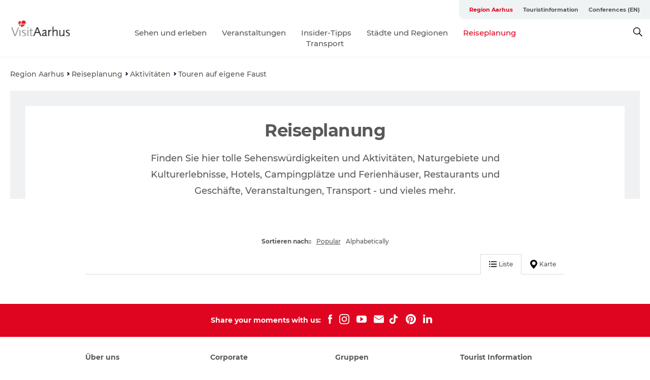

--- FILE ---
content_type: application/javascript; charset=UTF-8
request_url: https://www.visitaarhus.de/_next/static/chunks/48959.64c501ef1f9e1628.js
body_size: -196
content:
"use strict";(self.webpackChunk_N_E=self.webpackChunk_N_E||[]).push([[48959],{48959:function(s,e,t){t.r(e);var h=t(85893);t(67294);var r=t(45697),i=t.n(r);let l=s=>{let{width:e,height:t,color:r,className:i}=s;return(0,h.jsx)("svg",{xmlns:"http://www.w3.org/2000/svg",width:e,height:t,viewBox:"0 0 37 29.669",version:"1.1",className:i,children:(0,h.jsx)("path",{fill:r,d:"M3 12c-1.66 0-3 1.34-3 3s1.34 3 3 3 3-1.34 3-3-1.34-3-3-3zM3 0C1.34 0 0 1.34 0 3s1.34 3 3 3 3-1.34 3-3-1.34-3-3-3zm0 24.33a2.67 2.67 0 1 0-.001 5.339A2.67 2.67 0 0 0 3 24.33zM9 29h28v-4H9zm0-12h28v-4H9zM9 1v4h28V1z"})})};l.propTypes={width:i().number,height:i().number,color:i().string,className:i().string},l.defaultProps={width:12},e.default=l}}]);

--- FILE ---
content_type: application/javascript; charset=UTF-8
request_url: https://www.visitaarhus.de/_next/static/chunks/13691.ee23251f6e5ec084.js
body_size: 666
content:
"use strict";(self.webpackChunk_N_E=self.webpackChunk_N_E||[]).push([[13691],{13691:function(e,t,n){n.r(t);var s=n(85893),c=n(67294),l=n(45697),r=n.n(l),i=n(5152),o=n.n(i),a=n(94184),d=n.n(a),u=n(89311),h=n(14894),f=n(56460),b=n(24245),j=n(25363);let p=o()(()=>n.e(98560).then(n.bind(n,98560)),{loadableGenerated:{webpack:()=>[98560]}}),k=b.Z.get("solr","product-preview-map"),m=e=>{let{content:t,markers:n,facets:l,active:r,onClose:i,modalTitle:o,resultsNumber:a}=e,b=(0,f.Z)(),{isMobile:m}=(0,j.Z)(),x=(0,c.useRef)(null),[g,v]=(0,c.useState)(!1),[C,y]=(0,c.useState)(!1),[O,_]=(0,c.useState)(!1),N=(0,c.useCallback)(()=>{y(!C)},[C]);(0,c.useEffect)(()=>{if(!1===g)return;_(!1),Object.keys(n).length<=1&&_(!0);let e=x.current.querySelector("#item-".concat(g));if(e){if(m){let t=(x.current.clientWidth-e.clientWidth)/2;x.current.scroll({left:e.offsetLeft-t,behavior:"smooth"});return}x.current.scroll({top:e.offsetTop,behavior:"smooth"})}},[g,x,n]);let S=(0,c.useCallback)(e=>{_(!1),Object.keys(n).length<=1?(v(!1),_(e)):(_(!1),v(e))},[n]);return(0,s.jsx)(s.Fragment,{children:r&&(0,s.jsx)(h.Z,{onClose:b.enable,onOpen:b.disable,onEsc:i,onClickOutside:i,children:(0,s.jsxs)(u.dy,{children:[!m&&(0,s.jsx)(u.RP,{children:l({})}),(0,s.jsxs)(u.PQ,{className:d()({collapsed:C}),children:[m&&(0,s.jsx)(u.K2,{onClick:N,children:(0,s.jsx)(u.In,{className:d()({active:C})})}),(0,s.jsx)("div",{ref:x,children:t&&t.map(e=>{let t=e.doclist.docs[0].its_product_pid.toString();return void 0===n[t]?"":(0,s.jsx)(k,{id:"item-".concat(t),entity:e.doclist.docs[0],onClick:()=>S(t),active:O?Object.keys(n).length<=1:t===g},t)})})]}),(0,s.jsxs)(u._7,{children:[!m&&(0,s.jsxs)(u.O7,{children:[(0,s.jsx)("span",{children:o}),o&&a&&(0,s.jsx)("span",{children:a})]}),(0,s.jsx)(p,{POIs:n,onMarkerActivation:S,defautActiveMarker:!O&&g,changed:C,handleCloseIcon:i,toggleFilters:l})]})]})})})};m.propTypes={active:r().bool,onClose:r().func,content:r().array,getRelation:r().func,title:r().string,data:r().object,markers:r().object,facets:r().any,setRegions:r().func,modalTitle:r().string,resultsNumber:r().number},t.default=c.memo(m)}}]);

--- FILE ---
content_type: application/javascript; charset=UTF-8
request_url: https://www.visitaarhus.de/_next/static/chunks/91851.966a1e911d686c61.js
body_size: 79
content:
"use strict";(self.webpackChunk_N_E=self.webpackChunk_N_E||[]).push([[91851],{91851:function(e,t,n){n.r(t);var i=n(82729),a=n(85893),c=n(67294),r=n(45697),o=n.n(r),s=n(2664),l=n(80099),u=n(6278),d=n(24245),f=n(74901);function m(){let e=(0,i._)(["\n  display: none;\n"]);return m=function(){return e},e}let p=d.Z.get("layout","combine-categories"),g=d.Z.get("layout","product-search"),_=e=>{let{entity:t,getRelation:n}=e,i=(0,f.Z)(),r=(0,s.v9)(e=>e.config&&e.config.domain&&e.config.domain.site_name&&e.config.domain.site_name.name),o=(0,s.v9)(e=>e.location),{field_combine_category_id:l,field_combine_parent_category_id:u,name:d}=t.attributes,m=n({field:"parent"});(0,c.useEffect)(()=>{let e=[];e.push({event:"virtualPageview",cname:!u&&d||m[0]&&m[0].attributes.name||"",cid:u||l,sname:u&&d||"",sid:u&&l||"",pname:"",pid:"",pageUrl:o.path||""}),i(e)},[t]);let _=t&&t.attributes&&t.attributes.name&&r&&"".concat(t.attributes.name," | ").concat(r);return u?(0,a.jsxs)(a.Fragment,{children:[(0,a.jsx)(h,{children:_}),(0,a.jsx)(g,{cid:u,scid:l})]}):(0,a.jsxs)(a.Fragment,{children:[(0,a.jsx)(h,{children:_}),(0,a.jsx)(p,{parent:l})]})};_.propTypes={entity:o().object,getRelation:o().func},t.default=(0,l.Entity)()(_);let h=u.default.h1.withConfig({componentId:"sc-e27a7c93-0"})(m())}}]);

--- FILE ---
content_type: application/javascript; charset=UTF-8
request_url: https://www.visitaarhus.de/_next/static/chunks/55985.962c6b950afbff8a.js
body_size: 120
content:
"use strict";(self.webpackChunk_N_E=self.webpackChunk_N_E||[]).push([[55985],{55985:function(n,t,i){i.r(t);var e=i(82729),r=i(6278),o=i(24245),p=i(74622);function a(){let n=(0,e._)(["\n      padding: 0;\n    "]);return a=function(){return n},n}function u(){let n=(0,e._)(["\n    "]);return u=function(){return n},n}function d(){let n=(0,e._)(["\n    padding-left: ","em;\n    padding-right: ","em;\n    border: unset;\n\n    h1 {\n      font-size: 28px !important;\n      font-weight: 700 !important;\n      letter-spacing: -0.5px !important;\n      line-height: 32px !important;\n      text-align: center !important;\n      padding-top: 15px !important;\n    }\n\n    div {\n      > div {\n        margin-top 6px;\n        font-size: 18px;\n        font-weight: 500;\n        letter-spacing: 0;\n        line-height: 26px;\n        text-align: center;\n      }\n    }\n  "]);return d=function(){return n},n}function f(){let n=(0,e._)(["\n  div {\n    ","\n    > div {\n      ","\n    }\n  }\n  h1 {\n    &:before {\n      all: unset !important;\n    }\n    padding-top: 30px !important;\n    font-size: 34px !important;\n    line-height: 37px !important;\n    font-weight: 700 !important;\n  }\n  div {\n    > div {\n      font-size: 18px;\n      line-height: 32px;\n      margin-top: 20px;\n    }\n  }\n\n  ","\n\n  border: 30px solid #EFF1F3;\n  border-bottom: unset;\n"]);return f=function(){return n},n}let l=o.Z.get("layout","headline"),m=(0,r.default)(l).withConfig({componentId:"sc-3cb0b464-0"})(f(),p.iD.sm.max(a()),p.iD.sm.max(u()),p.iD.sm.max(d(),p.DO/2,p.DO/2));t.default=m}}]);

--- FILE ---
content_type: application/javascript; charset=UTF-8
request_url: https://www.visitaarhus.de/_next/static/chunks/32110.3a60f493c7d5f2a7.js
body_size: -282
content:
"use strict";(self.webpackChunk_N_E=self.webpackChunk_N_E||[]).push([[32110],{32110:function(n,t,e){e.r(t);var u=e(82729),r=e(6278),a=e(24245),f=e(74622);function i(){let n=(0,u._)(["\n    padding: 0 !important;\n  "]);return i=function(){return n},n}function c(){let n=(0,u._)(["\n  ","\n"]);return c=function(){return n},n}let o=(0,r.default)(a.Z.get("layout","full-container")).withConfig({componentId:"sc-f8b0a56a-0"})(c(),f.iD.sm.max(i()));t.default=o}}]);

--- FILE ---
content_type: application/javascript; charset=UTF-8
request_url: https://www.visitaarhus.de/_next/static/chunks/53273.ec89928931296229.js
body_size: 216
content:
"use strict";(self.webpackChunk_N_E=self.webpackChunk_N_E||[]).push([[53273],{53273:function(e,t,n){n.r(t),n.d(t,{default:function(){return k}});var o=n(82729),r=n(85893),a=n(67294),c=n(45697),i=n.n(c),u=n(6278),s=n(61e3),m=n.n(s),l=n(2664),_=n(46776),f=n(24245),g=n(74622),b=n(65569);function d(){let e=(0,o._)(["\n    padding: 0 !important;\n  "]);return d=function(){return e},e}function y(){let e=(0,o._)(["\n  ","\n"]);return y=function(){return e},e}let x=f.Z.get("layout","category-carousel"),p=f.Z.get("layout","category-carousel-sub"),h=f.Z.get("layout","container");function k(e){let{categories:t,data:n,parent:o,child:c}=e,i=(0,a.useRef)({}),[u,s]=(0,a.useState)(n),[f,g]=(0,a.useState)(),[d,y]=(0,a.useState)(t||[]),[h,k]=(0,a.useState)(),E=(0,l.v9)(e=>e.location);return((0,a.useEffect)(()=>{if(u&&i.current.parent===o)return;i.current.parent=o;let e=new(m())(E.origin);o&&e.addRequest((0,b.z_)(g,o)),e.addRequest((0,b.z_)(s)),e.exec()},[o]),(0,a.useEffect)(()=>{n&&s(n)},[n]),(0,a.useEffect)(()=>{if(o&&f&&"taxonomy_term--combine_categories"in f)for(let e in f["taxonomy_term--combine_categories"]){let t=f["taxonomy_term--combine_categories"][e];if(t.attributes.field_combine_category_id==o){delete f["taxonomy_term--combine_categories"][e],g({...f});break}}},[o,f]),(0,_.Z)(()=>{f&&"taxonomy_term--combine_categories"in f&&k(Object.keys(f["taxonomy_term--combine_categories"]))},[f]),(0,_.Z)(()=>{if(!u||!("taxonomy_term--combine_categories"in u))return;let e=Object.keys(u["taxonomy_term--combine_categories"]);y(e)},[u]),d&&0!==d.length)?(0,r.jsxs)(j,{children:[(0,r.jsx)(x,{data:u,categories:d,selected:o}),f&&h&&(0,r.jsx)(p,{data:f,categories:h,selected:c})]}):null}k.propTypes={data:i().object,categories:i().array,parent:i().number,child:i().number};let j=(0,u.default)(h).withConfig({componentId:"sc-2cab0b76-0"})(y(),g.iD.sm.max(d()))}}]);

--- FILE ---
content_type: application/javascript; charset=UTF-8
request_url: https://www.visitaarhus.de/_next/static/chunks/81795.fe110584f843d4b2.js
body_size: 4604
content:
"use strict";(self.webpackChunk_N_E=self.webpackChunk_N_E||[]).push([[81795],{9462:function(e,t,a){var l=a(85893),r=a(67294),s=a(45697),n=a.n(s),i=a(81117),c=a(2664),o=a(6154),u=a(11163),d=a(30381),p=a.n(d),f=a(46776),_=a(24245),h=a(57292),g=a(25363),m=a(15787),y=a(98694);let v=_.Z.get("modal","filters"),x=_.Z.get("layout","filter-tag");t.Z=e=>{let t=t=>{let{defaultParams:a,...s}=t,n=(0,h.Z)(),d=(0,u.useRouter)(),b=(0,c.v9)(e=>e.location),j=b&&b.query&&b.query.filters||null,Z={},k={};j&&j.split(";").forEach(e=>{let t=e.split(":").shift(),a=e.substr(e.indexOf(":")+1,e.length);if(t===a)return k[t]=a&&a.split(",");Z[t]=a&&a.split(",")});let{isMobile:w}=(0,g.Z)(),[O,S]=(0,r.useState)(a),[C,I]=(0,r.useState)(null),[N,q]=(0,r.useState)(null),[T,R]=(0,r.useState)(null),[F,P]=(0,r.useState)(null),[E,D]=(0,r.useState)(Z),[M,A]=(0,r.useState)(k),V=(0,r.useCallback)(()=>{let{facets:e}=O;for(let t in e)"values"in e[t]&&e[t].values.length>0&&(E[t]=e[t].values);D(E);let t=setTimeout(()=>{let e={...a,filter:J()};"query"in O&&(e.query=O.query),"limit"in O&&(e.limit=O.limit),"sort"in O&&(e.sort=O.sort),"facets"in O&&(e.facet=K()),"fields"in O&&(e.fields=O.fields),I(e)},100);return()=>{clearTimeout(t)}},[O]),K=(0,r.useCallback)(()=>{let e={},{facets:t}=O;for(let a in t)switch(t[a].type){case"checkboxes":case"date-range":case"links":case"select":e[a]={type:"terms",field:t[a].field,sort:{index:"asc"},limit:-1,domain:{excludeTags:a},prefix:t[a].prefix}}return e},[O]),Q=(0,r.useCallback)(()=>{let e=[],{facets:t}=O;for(let a in t){if(null!=F&&a in F){let l=X(F[a].buckets,t[a],E);e.push([a,l])}let l=U(e);R(l)}},[F,O,E]),U=(0,r.useCallback)(e=>{let t="sm_facet_922",a=e.find(e=>{let[a]=e;return a===t}),l=e.filter(e=>{let[a]=e;return a!==t}),r=l.findIndex(e=>{let[t]=e;return"place"===t}),s=l.findIndex(e=>{let[t]=e;return"region"===t});return a&&l.splice(Math.max(r,s)+1,0,a),l},[]),X=(0,r.useCallback)((e,t,a)=>{let l=e.map(e=>Y(e,t));return"function"==typeof t.sortValues&&(l=t.sortValues(l,a)),l},[]),Y=(0,r.useCallback)((e,t)=>{let{valueLabel:a}=t;return{value:String(e.val),label:"function"==typeof a?a(String(e.val)):String(e.val),count:e.count}},[]),J=(0,r.useCallback)(()=>{let e=[],{facets:t}=O;for(let a in O.filters&&e.push(...O.filters),t)if(E[a]&&E[a].length){let l=E[a].map(e=>{let l=~e.indexOf("[")?e:'"'.concat(e,'"');return"".concat(t[a].field,":").concat(l)});"OR"===t[a].op?e.push("{!tag=".concat(a,"}(").concat(l.join(" OR "),")")):e.push("(".concat(l.join(" AND "),")"))}return e},[E,O]),B=(0,r.useCallback)(()=>{C&&I({...C,filter:J()})},[E,C]),L=(0,r.useCallback)(()=>{if(!C)return;let e="".concat(b.origin,"/search"),t=[];O.rawQuery&&O.rawQuery.length>0&&t.push(...O.rawQuery),O.fields&&O.fields.length>0&&t.push(...O.fields),t.length>0&&(e+="?".concat(t.join("&"))),o.Z.post(e,C,{headers:{"Content-Type":"application/json"}}).then(e=>{q(e.data&&(e.data.response||e.data.grouped)),P(e.data&&e.data.facets)})},[C]),W=(0,r.useCallback)(e=>{let{label:t=n("filter_by")}=e;if(!T||0===T.length)return null;let{facets:a}=O,r=[],s=!1;for(let[e,t]of T)if(!s&&e in E&&E[e].length>0&&(s=!0),t&&(t.length>0||"date-range"===e)){var c;if(a&&(null==a?void 0:a[e])&&(null==a?void 0:null===(c=a[e])||void 0===c?void 0:c.type)){let s=["facet","facet--".concat(e),"facet--".concat(a[e].type),"facet--".concat(a[e].type,"--").concat(e)],n=_.Z.get("facet",s);r.push((0,l.jsx)(n,{options:t,config:a[e],updateFilter:t=>D({...E,[e]:t}),name:e,values:E[e]},e))}}if(r.length<=0)return null;let o=(0,l.jsxs)(i.pA,{children:[t&&(0,l.jsxs)(i.__,{children:[t,":",s&&(0,l.jsx)("span",{onClick:H,onKeyPress:$,role:"button",tabIndex:"0","aria-label":n("clear_filters"),children:n("clear_filters")})]}),r]});return w?(0,l.jsx)(v,{filters:E,updateFilters:D,children:o}):o},[O,T,E]),G=(0,r.useCallback)(()=>{if(!T||0===T.length)return null;let e=[],t=!1;for(let[a,r]of T)!t&&a in E&&E[a].length>0&&(t=!0),r&&(r.length>0||"date-range"===a)&&E&&E[a]&&E[a].length&&E[a].forEach(t=>{let s=r.find(e=>e.value===t),n=()=>{let e=E[a].filter(e=>e!==t);D({...E,[a]:e})};if(s&&s.label){let t=s.label;e.push((0,l.jsx)(x,{name:t,clear:n}))}if("date-range"===a){var i,c;let a=t.replace(/\[|\]/g,"").split(" TO "),r="DD-MM-YYYY",s=p()(new Date(a[0])).format(r),o=p()(new Date(a[1])).format(r),u="".concat(s," - ").concat(o);e.push((0,l.jsx)(x,{name:u,clear:n}))}});return e.length?(0,l.jsx)(i.oS,{children:e}):null},[O,T,E]),H=(0,r.useCallback)(()=>{D({})},[]),$=(0,m.Z)(H);return(0,f.Z)(V,[O]),(0,f.Z)(L,[C]),(0,f.Z)(Q,[F,E]),(0,f.Z)(B,[E]),(0,f.Z)(()=>{if(!C)return;let e=[];Object.keys(E).forEach(t=>{let a=E[t];a.length>0&&e.push("".concat(t,":").concat(a.join(",")))});let t=b.query.q?"?q=".concat(b.query.q):"",a=e.length>0?t?"&filters=".concat(e.join(";")):"?filters=".concat(e.join(";")):"",l=(0,y.yZ)(b.pathname);d.push("/".concat(l),"".concat(b.pathname).concat(t).concat(a),{shallow:!0})},[E]),(0,f.Z)(()=>{let e={},t=!1;for(let[a,l]of T)M[a]&&(e[a]=l.map(e=>e.value),t=!0);t&&(D({...E,...e}),A([]))},[M,T]),(0,l.jsx)(e,{...s,updateParams:S,results:N,facets:T,clearResults:()=>q(null),renderFacets:W,renderTags:G,filters:E,updateFilters:D})};return t.propTypes={defaultParams:n().object},t.defaultProps={defaultParams:{params:{wt:"json"}}},t.getInitialProps=async t=>e&&e.getInitialProps?e.getInitialProps(t):{},t}},99274:function(e,t,a){a.d(t,{Z:function(){return r},t:function(){return l}});let l="56.25152",r=58},26524:function(e,t,a){a.d(t,{DO:function(){return l},iJ:function(){return s},jb:function(){return n},tX:function(){return i},uU:function(){return r}});let l="https://www.tripadvisor.com/WidgetEmbed-cdspropertysummary?display=true&amp;isTA=true&amp;partnerId=7183A2422742427DBB2F718F5345CF36&amp;lang=en&amp;locationId=",r=[3981,3982,3977,3983,3984,3985],s=[824,825,826,827,828,917,918,919,920,921,961,962,963,964,965,1021,1022,1023,1024,1025,1045,1046,1047,1048,1049,1117,1118,1119,1120,1121,1196,1197,1198,1199,1200,1244,1245,1246,1247,1248,2516,2517,2518,2519,2520],n=[824,825,826,827,828,1021,1022,1023,1024,1025,1045,1046,1047,1048,1049,1196,1197,1198,1199,1200,2516,2517,2518,2519,2520],i=[3974,3975]},81795:function(e,t,a){a.r(t);var l=a(85893),r=a(67294),s=a(94184),n=a.n(s),i=a(45697),c=a.n(i),o=a(2664),u=a(61e3),d=a.n(u),p=a(80129),f=a.n(p),_=a(11163),h=a(15787),g=a(24245),m=a(9462),y=a(46776),v=a(26524),x=a(57292),b=a(26095),j=a(98694),Z=a(65569),k=a(25363),w=a(99274),O=a(24434);let S=g.Z.get("layout","container"),C=g.Z.get("layout","row"),I=g.Z.get("layout","col"),N=g.Z.get("modal","product-search"),q=g.Z.get("layout","read-more"),T=g.Z.get("layout","lang-wrapper"),R=g.Z.get("icon","list"),F=g.Z.get("icon","pin-rounded"),P=g.Z.get("layout","combine-carousels"),E=g.Z.get("layout","combine-headline"),D={date:"bs_field_period_date_range_exists desc, ds_date_range_period_start_date asc, ds_date_range_period_end_date asc, sort_product_title asc, sort_X3b_und_product_title asc",alphabetic:"sort_product_title asc, sort_X3b_und_product_title asc",popularity:"its_field_channel_views desc, its_field_priority asc, sort_product_title asc, sort_product_title asc, sort_X3b_und_product_title asc"},M=(e,t)=>function(a){let l=arguments.length>1&&void 0!==arguments[1]?arguments[1]:{};if(!e||!e[t]||!e[t].reduce)return;let r=e[t].reduce((e,t)=>{let l=a.find(e=>e.value===t.id);return l?[...e,{...l,label:t.title}]:e},[]);var s={};r=r.filter(e=>!s[e.value]&&(s[e.value]=!0));let n=r&&1===r.length,i=!l[t]||!l[t].length;return n&&i?[]:r},A=e=>{var t,a,s;let{cid:i,scid:c,updateParams:u,results:p,renderFacets:m,renderTags:A}=e,V=(0,x.Z)(),K=(0,_.useRouter)(),{isMobile:Q}=(0,k.Z)(),[U,X]=(0,r.useState)(),{location:Y,categoryName:J,language:{current_language_id:B,languages:L}}=(0,o.v9)(e=>{var t,a,l;return{location:e.location,categoryName:null!==(s=null==e?void 0:null===(l=e.content)||void 0===l?void 0:null===(a=l.entity)||void 0===a?void 0:null===(t=a.attributes)||void 0===t?void 0:t.name)&&void 0!==s?s:"",language:e.language}}),W=(0,o.I0)(),[G,H]=(0,r.useState)(12),[$,z]=(0,r.useState)(Y&&Y.query&&"map"in Y.query||!1),[ee,et]=(0,r.useState)([]),[ea,el]=(0,r.useState)({}),[er,es]=(0,r.useState)([59,104].indexOf(c)>=0?D.date:D.popularity),en=async()=>{let e=new(d())(Y.origin);e.addRequest((0,Z.t9)()),e.addRequest((0,Z.Uw)()),await e.exec(),X(e.getData())};(0,r.useEffect)(()=>{en()},[]);let ei=L[B]&&L[B].gdk_fallback||B;(0,r.useEffect)(()=>{let e=new(d())(Y.origin);e.addRequest((0,Z.w_)(et,null,ei)),e.exec()},[]),(0,y.Z)(()=>{var e;let t=[];t.push('ss_search_api_datasource:"entity:product"'),t.push('ss_search_api_language:"'.concat(ei,'"')),t.push('its_product_category:"'.concat(i,'"')),t.push('its_product_subcategory:"'.concat(c,'"')),t.push("-bs_field_is_deleted:true");let a={};if([59,104].indexOf(c)>=0&&(t.push("(ds_date_range_period_end_date:[NOW TO *] OR (*:* NOT ds_date_range_period_end_date:[* TO *]))"),a["date-range"]={type:"date-range",field:"drs_date_range_period",values:[],weight:-1e3,forceFacet:!0}),U){let e="region",t="place";a[e]={type:"select",field:"itm_product_regions",values:[],weight:-1e3,forceFacet:!0,op:"OR",sortValues:M(U,e)},a[t]={type:"select",field:"itm_product_place",values:[],weight:-1e3,forceFacet:!0,op:"OR",sortValues:M(U,t)}}let l=ee.filter(e=>e.CategoryId===c);l.forEach(e=>{let t="".concat(e.Id,"//");a["sm_facet_".concat(e.Id)]={field:"sm_product_facet",type:"checkboxes",op:"OR",label:e.Name,max:6,prefix:t,valueLabel:a=>{let l=a.replace(t,""),r=e.MetaTags.find(e=>e.Id==l),s=r&&r.Name||l;return r&&v.uU.indexOf(r.Id)>=0&&(s=s.replace(/ /g,"").replace("\xbd","☆")),s},sortValues:a=>(a.sort((a,l)=>{let r=a.value.replace(t,""),s=e.MetaTags.find(e=>e.Id==r),n=l.value.replace(t,""),i=e.MetaTags.find(e=>e.Id==n);return(null==s?void 0:s.SortOrder)<(null==i?void 0:i.SortOrder)?-1:(null==s?void 0:s.SortOrder)>(null==i?void 0:i.SortOrder)?1:0}),a)}});let r=null==ee?void 0:null===(e=ee.find)||void 0===e?void 0:e.call(ee,e=>922===e.Id);if(r){let e="".concat(r.Id,"//");a["sm_facet_".concat(r.Id)]={field:"sm_field_sustainability_facet",type:"checkboxes",op:"OR",label:r.Name,max:6,prefix:e,valueLabel:t=>{let a=t.replace(e,""),l=r.MetaTags.find(e=>e.Id==a),s=l&&l.Name||a;return l&&v.uU.indexOf(l.Id)>=0&&(s=s.replace(/ /g,"").replace("\xbd","☆")),s},sortValues:t=>(t.sort((t,a)=>{let l=t.value.replace(e,""),s=r.MetaTags.find(e=>e.Id==l),n=a.value.replace(e,""),i=r.MetaTags.find(e=>e.Id==n);return(null==s?void 0:s.SortOrder)<(null==i?void 0:i.SortOrder)?-1:(null==s?void 0:s.SortOrder)>(null==i?void 0:i.SortOrder)?1:0}),t)}}u({rawQuery:["group=true","group.field=its_product_pid"],query:t.join(" AND "),limit:1e4,sort:er,facets:a})},[ee,G,er,c,U]),(0,y.Z)(()=>{let e={};p&&p.its_product_pid&&p.its_product_pid.groups&&(p&&p.its_product_pid&&p.its_product_pid.groups.forEach(t=>{let{locs_product_location:a,sort_product_title:l,sort_X3b_und_product_title:r,its_product_pid:s}=t.doclist.docs[0],n=a&&a.split(",");n&&(e[s.toString()]={lat:n[0],lng:n[1],title:r||l||""})}),el(e))},[p]);let ec=m({}),eo=p&&p.its_product_pid&&p.its_product_pid.groups&&p.its_product_pid.groups.slice(0,G),eu=()=>{z(!1);let e=Y.query&&JSON.parse(JSON.stringify(Y.query))||{};null==e||delete e.map;let t="".concat(Y.pathname,"?").concat(f().stringify(e));W((0,b.l6)({...Y,query:e}));let a=(0,j.yZ)(Y.pathname);K.push("/".concat(a),t,{shallow:!0})},ed=V("explore_page_headline"),ep=V("explore_page_sub_headline");return Array.isArray(ep)&&(ep=ep[0]),(0,l.jsxs)(O.q3,{children:[(0,l.jsx)(E,{title:ed,description:ep,tag:"h1"}),(0,l.jsx)(P,{parent:i,child:c}),(0,l.jsxs)(S,{className:"content",children:[(0,l.jsxs)(C,{className:"header-search-result",children:[(0,l.jsx)(O.HS,{children:J&&!!(null==p?void 0:null===(t=p.its_product_pid)||void 0===t?void 0:t.matches)&&(0,l.jsxs)(l.Fragment,{children:[(0,l.jsx)("span",{className:"name",children:J}),(0,l.jsx)("span",{className:"matches",children:p.its_product_pid.matches})]})}),(0,l.jsxs)(O.aV,{children:[(0,l.jsxs)("span",{children:[V("sort_by"),":"]}),(0,l.jsx)("a",{onClick:()=>es(D.date),onKeyPress:(0,h.Z)(()=>es(D.date)),className:n()({active:er===D.date,hidden:i!==w.Z}),tabIndex:"0",role:"button","aria-pressed":"".concat(er===D.date),children:V("date")}),(0,l.jsx)("a",{onClick:()=>es(D.popularity),onKeyPress:(0,h.Z)(()=>es(D.popularity)),className:n()({active:er==D.popularity}),role:"button",tabIndex:"0","aria-pressed":"".concat(er==D.popularity),children:V("popular")}),(0,l.jsx)("a",{onClick:()=>es(D.alphabetic),className:n()({active:er==D.alphabetic}),onKeyPress:(0,h.Z)(()=>es(D.alphabetic)),role:"button",tabIndex:"0","aria-pressed":"".concat(er==D.alphabetic),children:V("alphabetically")})]})]}),(0,l.jsx)(T,{children:(0,l.jsxs)(C,{children:[null!=ec&&!Q&&(0,l.jsx)(I,{className:"xs-12 md-3",children:ec}),(0,l.jsxs)(I,{className:n()("xs-12",{"md-9":null!==ec}),children:[(0,l.jsxs)(O.dA,{children:[(0,l.jsx)("h2",{children:V("map_overview")}),(0,l.jsx)("div",{children:Q&&(0,l.jsx)(O.Go,{children:ec})}),(0,l.jsxs)(O.$C,{children:[(0,l.jsxs)("button",{type:"button",className:n()({active:!$}),onClick:eu,"aria-pressed":"".concat(!$),children:[(0,l.jsx)(R,{width:15,height:15}),V("list")]}),(0,l.jsxs)("button",{type:"button",className:n()({active:$}),onClick:()=>{z(!0);let e={map:1,...Y.query},t="".concat(Y.pathname,"?").concat(f().stringify(e));W((0,b.l6)({...Y,query:e}));let a=(0,j.yZ)(Y.pathname);K.push("/".concat(a),t,{shallow:!0})},"aria-pressed":"".concat($),children:[(0,l.jsx)(F,{width:14,height:20}),V("map")]}),(0,l.jsx)(N,{content:p&&p.its_product_pid&&p.its_product_pid.groups,markers:ea,active:$,facets:m,onClose:eu,modalTitle:J,resultsNumber:null==p?void 0:null===(a=p.its_product_pid)||void 0===a?void 0:a.matches})]})]}),Q&&A(),(0,l.jsx)(C,{children:eo&&eo.map(e=>{let t=["product-preview","product-preview--subcategory-".concat(c)],a=g.Z.get("solr",t);return(0,l.jsx)(I,{className:n()("xs-12",{"md-4":null!=ec,"md-3":null==ec}),children:(0,l.jsx)(a,{entity:e.doclist.docs[0]})},e.doclist.docs[0].its_product_id)})}),p&&p.its_product_pid&&p.its_product_pid.matches>G&&(0,l.jsx)(q,{onClick:()=>H(G+12)})]})]})})]})]})};A.propTypes={cid:c().number,scid:c().number,results:c().object,facets:c().array,updateParams:c().func,renderFacets:c().func,renderTags:c().func},t.default=(0,m.Z)(A)}}]);

--- FILE ---
content_type: application/javascript; charset=UTF-8
request_url: https://www.visitaarhus.de/_next/static/chunks/14989.4b7baebf3acfbcb2.js
body_size: -94
content:
"use strict";(self.webpackChunk_N_E=self.webpackChunk_N_E||[]).push([[14989],{14989:function(t,e,a){a.r(e);var r=a(85893);a(67294);var i=a(45697),u=a.n(i),s=a(80099),l=a(24245);let n=l.Z.get("layout","breadcrumbs"),c=t=>{let{entity:e,getRelation:a}=t,i=[],{name:u}=e.attributes,s=a({field:"parent"});return s.forEach(t=>{let{name:e,path:a,field_link:r}=t.attributes;i.push({title:e,url:{uri:a.alias},attributes:{title:e,override_link:r}})}),i.push({title:u,attributes:{className:"active"}}),(0,r.jsx)(n,{data:i})};c.propTypes={entity:u().object,getRelation:u().func},e.default=(0,s.Entity)()(c)}}]);